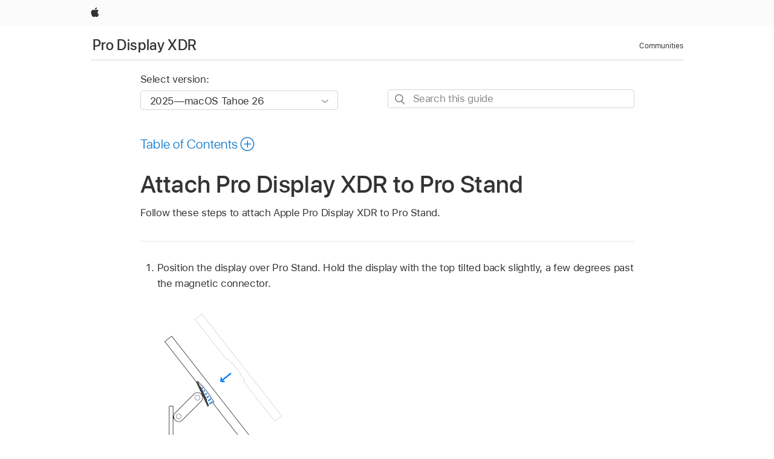

--- FILE ---
content_type: text/html;charset=utf-8
request_url: https://support.apple.com/en-gu/guide/pro-display-xdr/apd013719919/mac
body_size: 10235
content:

    
<!DOCTYPE html>
<html lang="en" prefix="og: http://ogp.me/ns#" dir=ltr>

<head>
	<meta name="viewport" content="width=device-width, initial-scale=1" />
	<meta http-equiv="content-type" content="text/html; charset=UTF-8" />
	<title lang="en">Attach Pro Display XDR to Pro Stand - Apple Support (GU)</title>
	<link rel="dns-prefetch" href="https://www.apple.com/" />
	<link rel="preconnect" href="https://www.apple.com/" crossorigin />
	<link rel="canonical" href="https://support.apple.com/en-gu/guide/pro-display-xdr/apd013719919/mac" />
	<link rel="apple-touch-icon" href="/favicon.ico">
    <link rel="icon" type="image/png" href="/favicon.ico">
	
	
		<meta name="description" content="Learn how to attach Pro Display XDR to Pro Stand." />
		<meta property="og:url" content="https://support.apple.com/en-gu/guide/pro-display-xdr/apd013719919/mac" />
		<meta property="og:title" content="Attach Pro Display XDR to Pro Stand" />
		<meta property="og:description" content="Learn how to attach Pro Display XDR to Pro Stand." />
		<meta property="og:site_name" content="Apple Support" />
		<meta property="og:locale" content="en_GU" />
		<meta property="og:type" content="article" />
		<meta name="ac-gn-search-field[locale]" content="en_GU" />
	

	
	
	
	
		<link rel="alternate" hreflang="ar-kw" href="https://support.apple.com/ar-kw/guide/pro-display-xdr/apd013719919/mac">
	
		<link rel="alternate" hreflang="en-il" href="https://support.apple.com/en-il/guide/pro-display-xdr/apd013719919/mac">
	
		<link rel="alternate" hreflang="en-in" href="https://support.apple.com/en-in/guide/pro-display-xdr/apd013719919/mac">
	
		<link rel="alternate" hreflang="en-ae" href="https://support.apple.com/en-ae/guide/pro-display-xdr/apd013719919/mac">
	
		<link rel="alternate" hreflang="ta-in" href="https://support.apple.com/ta-in/guide/pro-display-xdr/apd013719919/mac">
	
		<link rel="alternate" hreflang="no-no" href="https://support.apple.com/no-no/guide/pro-display-xdr/apd013719919/mac">
	
		<link rel="alternate" hreflang="en-al" href="https://support.apple.com/en-al/guide/pro-display-xdr/apd013719919/mac">
	
		<link rel="alternate" hreflang="en-is" href="https://support.apple.com/en-is/guide/pro-display-xdr/apd013719919/mac">
	
		<link rel="alternate" hreflang="el-gr" href="https://support.apple.com/el-gr/guide/pro-display-xdr/apd013719919/mac">
	
		<link rel="alternate" hreflang="en-am" href="https://support.apple.com/en-am/guide/pro-display-xdr/apd013719919/mac">
	
		<link rel="alternate" hreflang="nl-nl" href="https://support.apple.com/nl-nl/guide/pro-display-xdr/apd013719919/mac">
	
		<link rel="alternate" hreflang="he-il" href="https://support.apple.com/he-il/guide/pro-display-xdr/apd013719919/mac">
	
		<link rel="alternate" hreflang="en-az" href="https://support.apple.com/en-az/guide/pro-display-xdr/apd013719919/mac">
	
		<link rel="alternate" hreflang="or-in" href="https://support.apple.com/or-in/guide/pro-display-xdr/apd013719919/mac">
	
		<link rel="alternate" hreflang="hu-hu" href="https://support.apple.com/hu-hu/guide/pro-display-xdr/apd013719919/mac">
	
		<link rel="alternate" hreflang="ml-in" href="https://support.apple.com/ml-in/guide/pro-display-xdr/apd013719919/mac">
	
		<link rel="alternate" hreflang="en-jo" href="https://support.apple.com/en-jo/guide/pro-display-xdr/apd013719919/mac">
	
		<link rel="alternate" hreflang="en-bh" href="https://support.apple.com/en-bh/guide/pro-display-xdr/apd013719919/mac">
	
		<link rel="alternate" hreflang="es-cl" href="https://support.apple.com/es-cl/guide/pro-display-xdr/apd013719919/mac">
	
		<link rel="alternate" hreflang="fr-sn" href="https://support.apple.com/fr-sn/guide/pro-display-xdr/apd013719919/mac">
	
		<link rel="alternate" hreflang="fr-ca" href="https://support.apple.com/fr-ca/guide/pro-display-xdr/apd013719919/mac">
	
		<link rel="alternate" hreflang="es-co" href="https://support.apple.com/es-co/guide/pro-display-xdr/apd013719919/mac">
	
		<link rel="alternate" hreflang="pl-pl" href="https://support.apple.com/pl-pl/guide/pro-display-xdr/apd013719919/mac">
	
		<link rel="alternate" hreflang="en-bn" href="https://support.apple.com/en-bn/guide/pro-display-xdr/apd013719919/mac">
	
		<link rel="alternate" hreflang="pt-pt" href="https://support.apple.com/pt-pt/guide/pro-display-xdr/apd013719919/mac">
	
		<link rel="alternate" hreflang="en-sa" href="https://support.apple.com/en-sa/guide/pro-display-xdr/apd013719919/mac">
	
		<link rel="alternate" hreflang="fr-be" href="https://support.apple.com/fr-be/guide/pro-display-xdr/apd013719919/mac">
	
		<link rel="alternate" hreflang="ar-eg" href="https://support.apple.com/ar-eg/guide/pro-display-xdr/apd013719919/mac">
	
		<link rel="alternate" hreflang="en-bw" href="https://support.apple.com/en-bw/guide/pro-display-xdr/apd013719919/mac">
	
		<link rel="alternate" hreflang="en-by" href="https://support.apple.com/en-by/guide/pro-display-xdr/apd013719919/mac">
	
		<link rel="alternate" hreflang="en-ke" href="https://support.apple.com/en-ke/guide/pro-display-xdr/apd013719919/mac">
	
		<link rel="alternate" hreflang="hr-hr" href="https://support.apple.com/hr-hr/guide/pro-display-xdr/apd013719919/mac">
	
		<link rel="alternate" hreflang="en-om" href="https://support.apple.com/en-om/guide/pro-display-xdr/apd013719919/mac">
	
		<link rel="alternate" hreflang="en-ge" href="https://support.apple.com/en-ge/guide/pro-display-xdr/apd013719919/mac">
	
		<link rel="alternate" hreflang="zh-mo" href="https://support.apple.com/zh-mo/guide/pro-display-xdr/apd013719919/mac">
	
		<link rel="alternate" hreflang="de-at" href="https://support.apple.com/de-at/guide/pro-display-xdr/apd013719919/mac">
	
		<link rel="alternate" hreflang="en-gu" href="https://support.apple.com/en-gu/guide/pro-display-xdr/apd013719919/mac">
	
		<link rel="alternate" hreflang="en-gw" href="https://support.apple.com/en-gw/guide/pro-display-xdr/apd013719919/mac">
	
		<link rel="alternate" hreflang="fr-gn" href="https://support.apple.com/fr-gn/guide/pro-display-xdr/apd013719919/mac">
	
		<link rel="alternate" hreflang="bg-bg" href="https://support.apple.com/bg-bg/guide/pro-display-xdr/apd013719919/mac">
	
		<link rel="alternate" hreflang="fr-gq" href="https://support.apple.com/fr-gq/guide/pro-display-xdr/apd013719919/mac">
	
		<link rel="alternate" hreflang="cs-cz" href="https://support.apple.com/cs-cz/guide/pro-display-xdr/apd013719919/mac">
	
		<link rel="alternate" hreflang="en-ph" href="https://support.apple.com/en-ph/guide/pro-display-xdr/apd013719919/mac">
	
		<link rel="alternate" hreflang="zh-tw" href="https://support.apple.com/zh-tw/guide/pro-display-xdr/apd013719919/mac">
	
		<link rel="alternate" hreflang="ko-kr" href="https://support.apple.com/ko-kr/guide/pro-display-xdr/apd013719919/mac">
	
		<link rel="alternate" hreflang="sk-sk" href="https://support.apple.com/sk-sk/guide/pro-display-xdr/apd013719919/mac">
	
		<link rel="alternate" hreflang="ru-ru" href="https://support.apple.com/ru-ru/guide/pro-display-xdr/apd013719919/mac">
	
		<link rel="alternate" hreflang="ar-om" href="https://support.apple.com/ar-om/guide/pro-display-xdr/apd013719919/mac">
	
		<link rel="alternate" hreflang="en-qa" href="https://support.apple.com/en-qa/guide/pro-display-xdr/apd013719919/mac">
	
		<link rel="alternate" hreflang="sv-se" href="https://support.apple.com/sv-se/guide/pro-display-xdr/apd013719919/mac">
	
		<link rel="alternate" hreflang="mr-in" href="https://support.apple.com/mr-in/guide/pro-display-xdr/apd013719919/mac">
	
		<link rel="alternate" hreflang="da-dk" href="https://support.apple.com/da-dk/guide/pro-display-xdr/apd013719919/mac">
	
		<link rel="alternate" hreflang="uk-ua" href="https://support.apple.com/uk-ua/guide/pro-display-xdr/apd013719919/mac">
	
		<link rel="alternate" hreflang="en-us" href="https://support.apple.com/guide/pro-display-xdr/apd013719919/mac">
	
		<link rel="alternate" hreflang="en-mk" href="https://support.apple.com/en-mk/guide/pro-display-xdr/apd013719919/mac">
	
		<link rel="alternate" hreflang="en-mn" href="https://support.apple.com/en-mn/guide/pro-display-xdr/apd013719919/mac">
	
		<link rel="alternate" hreflang="gu-in" href="https://support.apple.com/gu-in/guide/pro-display-xdr/apd013719919/mac">
	
		<link rel="alternate" hreflang="lv-lv" href="https://support.apple.com/lv-lv/guide/pro-display-xdr/apd013719919/mac">
	
		<link rel="alternate" hreflang="en-eg" href="https://support.apple.com/en-eg/guide/pro-display-xdr/apd013719919/mac">
	
		<link rel="alternate" hreflang="en-mo" href="https://support.apple.com/en-mo/guide/pro-display-xdr/apd013719919/mac">
	
		<link rel="alternate" hreflang="en-uz" href="https://support.apple.com/en-uz/guide/pro-display-xdr/apd013719919/mac">
	
		<link rel="alternate" hreflang="fr-ne" href="https://support.apple.com/fr-ne/guide/pro-display-xdr/apd013719919/mac">
	
		<link rel="alternate" hreflang="en-mt" href="https://support.apple.com/en-mt/guide/pro-display-xdr/apd013719919/mac">
	
		<link rel="alternate" hreflang="nl-be" href="https://support.apple.com/nl-be/guide/pro-display-xdr/apd013719919/mac">
	
		<link rel="alternate" hreflang="zh-cn" href="https://support.apple.com/zh-cn/guide/pro-display-xdr/apd013719919/mac">
	
		<link rel="alternate" hreflang="en-mz" href="https://support.apple.com/en-mz/guide/pro-display-xdr/apd013719919/mac">
	
		<link rel="alternate" hreflang="te-in" href="https://support.apple.com/te-in/guide/pro-display-xdr/apd013719919/mac">
	
		<link rel="alternate" hreflang="fr-ml" href="https://support.apple.com/fr-ml/guide/pro-display-xdr/apd013719919/mac">
	
		<link rel="alternate" hreflang="fr-mu" href="https://support.apple.com/fr-mu/guide/pro-display-xdr/apd013719919/mac">
	
		<link rel="alternate" hreflang="en-ng" href="https://support.apple.com/en-ng/guide/pro-display-xdr/apd013719919/mac">
	
		<link rel="alternate" hreflang="el-cy" href="https://support.apple.com/el-cy/guide/pro-display-xdr/apd013719919/mac">
	
		<link rel="alternate" hreflang="en-vn" href="https://support.apple.com/en-vn/guide/pro-display-xdr/apd013719919/mac">
	
		<link rel="alternate" hreflang="ja-jp" href="https://support.apple.com/ja-jp/guide/pro-display-xdr/apd013719919/mac">
	
		<link rel="alternate" hreflang="de-ch" href="https://support.apple.com/de-ch/guide/pro-display-xdr/apd013719919/mac">
	
		<link rel="alternate" hreflang="ar-qa" href="https://support.apple.com/ar-qa/guide/pro-display-xdr/apd013719919/mac">
	
		<link rel="alternate" hreflang="ro-ro" href="https://support.apple.com/ro-ro/guide/pro-display-xdr/apd013719919/mac">
	
		<link rel="alternate" hreflang="it-ch" href="https://support.apple.com/it-ch/guide/pro-display-xdr/apd013719919/mac">
	
		<link rel="alternate" hreflang="tr-tr" href="https://support.apple.com/tr-tr/guide/pro-display-xdr/apd013719919/mac">
	
		<link rel="alternate" hreflang="et-ee" href="https://support.apple.com/et-ee/guide/pro-display-xdr/apd013719919/mac">
	
		<link rel="alternate" hreflang="fr-fr" href="https://support.apple.com/fr-fr/guide/pro-display-xdr/apd013719919/mac">
	
		<link rel="alternate" hreflang="vi-vn" href="https://support.apple.com/vi-vn/guide/pro-display-xdr/apd013719919/mac">
	
		<link rel="alternate" hreflang="fi-fi" href="https://support.apple.com/fi-fi/guide/pro-display-xdr/apd013719919/mac">
	
		<link rel="alternate" hreflang="en-kg" href="https://support.apple.com/en-kg/guide/pro-display-xdr/apd013719919/mac">
	
		<link rel="alternate" hreflang="en-ca" href="https://support.apple.com/en-ca/guide/pro-display-xdr/apd013719919/mac">
	
		<link rel="alternate" hreflang="fr-tn" href="https://support.apple.com/fr-tn/guide/pro-display-xdr/apd013719919/mac">
	
		<link rel="alternate" hreflang="lt-lt" href="https://support.apple.com/lt-lt/guide/pro-display-xdr/apd013719919/mac">
	
		<link rel="alternate" hreflang="ar-ae" href="https://support.apple.com/ar-ae/guide/pro-display-xdr/apd013719919/mac">
	
		<link rel="alternate" hreflang="sl-si" href="https://support.apple.com/sl-si/guide/pro-display-xdr/apd013719919/mac">
	
		<link rel="alternate" hreflang="en-kw" href="https://support.apple.com/en-kw/guide/pro-display-xdr/apd013719919/mac">
	
		<link rel="alternate" hreflang="bn-in" href="https://support.apple.com/bn-in/guide/pro-display-xdr/apd013719919/mac">
	
		<link rel="alternate" hreflang="en-kz" href="https://support.apple.com/en-kz/guide/pro-display-xdr/apd013719919/mac">
	
		<link rel="alternate" hreflang="fr-cf" href="https://support.apple.com/fr-cf/guide/pro-display-xdr/apd013719919/mac">
	
		<link rel="alternate" hreflang="fr-ci" href="https://support.apple.com/fr-ci/guide/pro-display-xdr/apd013719919/mac">
	
		<link rel="alternate" hreflang="pa-in" href="https://support.apple.com/pa-in/guide/pro-display-xdr/apd013719919/mac">
	
		<link rel="alternate" hreflang="fr-ch" href="https://support.apple.com/fr-ch/guide/pro-display-xdr/apd013719919/mac">
	
		<link rel="alternate" hreflang="es-us" href="https://support.apple.com/es-us/guide/pro-display-xdr/apd013719919/mac">
	
		<link rel="alternate" hreflang="kn-in" href="https://support.apple.com/kn-in/guide/pro-display-xdr/apd013719919/mac">
	
		<link rel="alternate" hreflang="fr-cm" href="https://support.apple.com/fr-cm/guide/pro-display-xdr/apd013719919/mac">
	
		<link rel="alternate" hreflang="en-lb" href="https://support.apple.com/en-lb/guide/pro-display-xdr/apd013719919/mac">
	
		<link rel="alternate" hreflang="en-tj" href="https://support.apple.com/en-tj/guide/pro-display-xdr/apd013719919/mac">
	
		<link rel="alternate" hreflang="en-tm" href="https://support.apple.com/en-tm/guide/pro-display-xdr/apd013719919/mac">
	
		<link rel="alternate" hreflang="ar-sa" href="https://support.apple.com/ar-sa/guide/pro-display-xdr/apd013719919/mac">
	
		<link rel="alternate" hreflang="ca-es" href="https://support.apple.com/ca-es/guide/pro-display-xdr/apd013719919/mac">
	
		<link rel="alternate" hreflang="de-de" href="https://support.apple.com/de-de/guide/pro-display-xdr/apd013719919/mac">
	
		<link rel="alternate" hreflang="en-lk" href="https://support.apple.com/en-lk/guide/pro-display-xdr/apd013719919/mac">
	
		<link rel="alternate" hreflang="fr-ma" href="https://support.apple.com/fr-ma/guide/pro-display-xdr/apd013719919/mac">
	
		<link rel="alternate" hreflang="zh-hk" href="https://support.apple.com/zh-hk/guide/pro-display-xdr/apd013719919/mac">
	
		<link rel="alternate" hreflang="pt-br" href="https://support.apple.com/pt-br/guide/pro-display-xdr/apd013719919/mac">
	
		<link rel="alternate" hreflang="de-li" href="https://support.apple.com/de-li/guide/pro-display-xdr/apd013719919/mac">
	
		<link rel="alternate" hreflang="es-es" href="https://support.apple.com/es-es/guide/pro-display-xdr/apd013719919/mac">
	
		<link rel="alternate" hreflang="ar-bh" href="https://support.apple.com/ar-bh/guide/pro-display-xdr/apd013719919/mac">
	
		<link rel="alternate" hreflang="kk-kz" href="https://support.apple.com/kk-kz/guide/pro-display-xdr/apd013719919/mac">
	
		<link rel="alternate" hreflang="fr-mg" href="https://support.apple.com/fr-mg/guide/pro-display-xdr/apd013719919/mac">
	
		<link rel="alternate" hreflang="ar-jo" href="https://support.apple.com/ar-jo/guide/pro-display-xdr/apd013719919/mac">
	
		<link rel="alternate" hreflang="es-mx" href="https://support.apple.com/es-mx/guide/pro-display-xdr/apd013719919/mac">
	
		<link rel="alternate" hreflang="it-it" href="https://support.apple.com/it-it/guide/pro-display-xdr/apd013719919/mac">
	
		<link rel="alternate" hreflang="ur-in" href="https://support.apple.com/ur-in/guide/pro-display-xdr/apd013719919/mac">
	
		<link rel="alternate" hreflang="id-id" href="https://support.apple.com/id-id/guide/pro-display-xdr/apd013719919/mac">
	
		<link rel="alternate" hreflang="de-lu" href="https://support.apple.com/de-lu/guide/pro-display-xdr/apd013719919/mac">
	
		<link rel="alternate" hreflang="en-md" href="https://support.apple.com/en-md/guide/pro-display-xdr/apd013719919/mac">
	
		<link rel="alternate" hreflang="fr-lu" href="https://support.apple.com/fr-lu/guide/pro-display-xdr/apd013719919/mac">
	
		<link rel="alternate" hreflang="en-me" href="https://support.apple.com/en-me/guide/pro-display-xdr/apd013719919/mac">
	
		<link rel="alternate" hreflang="th-th" href="https://support.apple.com/th-th/guide/pro-display-xdr/apd013719919/mac">
	

		<link rel="preload" as="style" href="/clientside/build/apd-sasskit.built.css" onload="this.onload=null;this.rel='stylesheet'">
		<noscript>
			<link rel="stylesheet" href="/clientside/build/apd-sasskit.built.css" type="text/css" />
		</noscript>

		
			<link rel="preload" as="style" href="/clientside/build/app-apd.css" onload="this.onload=null;this.rel='stylesheet'">
			<noscript>
				<link rel="stylesheet" href="/clientside/build/app-apd.css" type="text/css" />
			</noscript>
    	

	
    <link rel="preload" as="style"
        href="//www.apple.com/wss/fonts?families=SF+Pro,v1:200,300,400,500,600|SF+Pro+Icons,v1"
        onload="this.onload=null;this.rel='stylesheet'">
    <noscript>
        <link rel="stylesheet" href="//www.apple.com/wss/fonts?families=SF+Pro,v1:200,300,400,500,600|SF+Pro+Icons,v1" type="text/css" />
    </noscript>


	<script>
 
    var _applemd = {
        page: {
            
            site_section: "kb",
            
            content_type: "bk",
            info_type: "",
            topics: "",
            in_house: "",
            locale: "en-gu",
            
                content_template: "topic",
            
            friendly_content: {
                title: `Pro Display XDR`,
                publish_date: "10212025",
                
                    topic_id:   "APD013719919",
                    article_id        :   "BK_F09155EF0CFC15C3068905C99994B6D8_APD013719919",
                    product_version   :   "pro-display-xdr, 2025",
                    os_version        :   "2025—macOS Tahoe 26, 26",
                    article_version   :   "1"
                
            },
            
            
        },
        
            product: "pro-display-xdr"
        
    };
    const isMobilePlayer = /iPhone|iPod|Android/i.test(navigator.userAgent);
    

</script>

	
	<script>
		var data = {	
			showHelpFulfeedBack: true,
			id: "BK_F09155EF0CFC15C3068905C99994B6D8_APD013719919",
			locale: "en_US",
			podCookie: "gu~en",
			source : "",
			isSecureEnv: false,
			dtmPageSource: "topic",
			domain: "support.apple.com",
			isNeighborJsEnabled: true,
            dtmPageName: "acs.pageload"
		}
		window.appState = JSON.stringify(data);
	</script>
	 
		<script src="/clientside/build/nn.js" type="text/javascript" charset="utf-8"></script>
<script>
    
     var neighborInitData = {
        appDataSchemaVersion: '1.0.0',
        webVitalDataThrottlingPercentage: 100,
        reportThrottledWebVitalDataTypes: ['system:dom-content-loaded', 'system:load', 'system:unfocus', 'system:focus', 'system:unload', 'system:page-hide', 'system:visibility-change-visible', 'system:visibility-change-hidden', 'system:event', 'app:load', 'app:unload', 'app:event'],
        trackMarcomSearch: true,
        trackSurvey: true,
        
        endpoint: 'https://supportmetrics.apple.com/content/services/stats'
    }
</script>

	

 
	<script type="application/ld+json">
		{ 
		"@context": "https://schema.org", 
		"@type": "WebPage", 
		"name": "Attach Pro Display XDR to Pro Stand - Apple Support (GU)", 
		"keywords": [
			{"@type": "DefinedTerm", "name": "ipde-do-not-answer"}
			
		]
		}
	</script>
	

</head>


	<body dir="ltr" data-istaskopen="false" lang="en" class="ac-gn-current-support no-js AppleTopic apd-topic dark-mode-enabled" data-designversion="2" itemscope
		itemtype="https://schema.org/TechArticle">

    
	
		





		 <link
  rel="stylesheet"
  type="text/css"
  href="https://www.apple.com/api-www/global-elements/global-header/v1/assets/globalheader.css"
/>
<div id="globalheader" class="globalnav-scrim globalheader-light">
  <nav
    id="globalnav"
    lang="en_GU"
    dir="ltr"
    aria-label="Global"
    data-analytics-element-engagement-start="globalnav:onFlyoutOpen"
    data-analytics-element-engagement-end="globalnav:onFlyoutClose"
    data-store-api="https://www.apple.com/[storefront]/shop/bag/status"
    data-analytics-activitymap-region-id="global nav"
    data-analytics-region="global nav"
    class="globalnav no-js"
  >
    <div class="globalnav-content">
      <ul
        id="globalnav-list"
        class="globalnav-list"
        aria-labelledby="globalnav-menutrigger-button"
      >
        <li
          data-analytics-element-engagement="globalnav hover - apple"
          class="globalnav-item globalnav-item-apple"
        >
          <a
            href="https://www.apple.com/"
            data-globalnav-item-name="apple"
            data-analytics-title="apple home"
            aria-label="Apple"
            class="globalnav-link globalnav-link-apple"
          >
            <span class="globalnav-image-regular globalnav-link-image">
              <svg
                height="44"
                viewBox="0 0 14 44"
                width="14"
                xmlns="http://www.w3.org/2000/svg"
              >
                <path
                  d="m13.0729 17.6825a3.61 3.61 0 0 0 -1.7248 3.0365 3.5132 3.5132 0 0 0 2.1379 3.2223 8.394 8.394 0 0 1 -1.0948 2.2618c-.6816.9812-1.3943 1.9623-2.4787 1.9623s-1.3633-.63-2.613-.63c-1.2187 0-1.6525.6507-2.644.6507s-1.6834-.9089-2.4787-2.0243a9.7842 9.7842 0 0 1 -1.6628-5.2776c0-3.0984 2.014-4.7405 3.9969-4.7405 1.0535 0 1.9314.6919 2.5924.6919.63 0 1.6112-.7333 2.8092-.7333a3.7579 3.7579 0 0 1 3.1604 1.5802zm-3.7284-2.8918a3.5615 3.5615 0 0 0 .8469-2.22 1.5353 1.5353 0 0 0 -.031-.32 3.5686 3.5686 0 0 0 -2.3445 1.2084 3.4629 3.4629 0 0 0 -.8779 2.1585 1.419 1.419 0 0 0 .031.2892 1.19 1.19 0 0 0 .2169.0207 3.0935 3.0935 0 0 0 2.1586-1.1368z"
                ></path>
              </svg>
            </span>
            <span class="globalnav-image-compact globalnav-link-image">
              <svg
                height="48"
                viewBox="0 0 17 48"
                width="17"
                xmlns="http://www.w3.org/2000/svg"
              >
                <path
                  d="m15.5752 19.0792a4.2055 4.2055 0 0 0 -2.01 3.5376 4.0931 4.0931 0 0 0 2.4908 3.7542 9.7779 9.7779 0 0 1 -1.2755 2.6351c-.7941 1.1431-1.6244 2.2862-2.8878 2.2862s-1.5883-.734-3.0443-.734c-1.42 0-1.9252.7581-3.08.7581s-1.9611-1.0589-2.8876-2.3584a11.3987 11.3987 0 0 1 -1.9373-6.1487c0-3.61 2.3464-5.523 4.6566-5.523 1.2274 0 2.25.8062 3.02.8062.734 0 1.8771-.8543 3.2729-.8543a4.3778 4.3778 0 0 1 3.6822 1.841zm-6.8586-2.0456a1.3865 1.3865 0 0 1 -.2527-.024 1.6557 1.6557 0 0 1 -.0361-.337 4.0341 4.0341 0 0 1 1.0228-2.5148 4.1571 4.1571 0 0 1 2.7314-1.4078 1.7815 1.7815 0 0 1 .0361.373 4.1487 4.1487 0 0 1 -.9867 2.587 3.6039 3.6039 0 0 1 -2.5148 1.3236z"
                ></path>
              </svg>
            </span>
            <span class="globalnav-link-text">
              Apple
            </span>
          </a>
        </li>
      </ul>
    </div>
  </nav>
  <div id="globalnav-curtain" class="globalnav-curtain"></div>
  <div id="globalnav-placeholder" class="globalnav-placeholder"></div>
</div> 
		<div id="arabic-localnav">
  <input type='checkbox' id='localnav-menustate' class='localnav-menustate' />
    <nav
      id='localnav-pattern'
      class='localnav'
      data-sticky
      aria-label='Local Navigation'
    >
      <div class='localnav-wrapper' role='presentation'>
        <div class='localnav-background'></div>
        <div class='localnav-content' role='presentation'>
            <span class='localnav-title'>
            <a
              href='https://support.apple.com/en-gu/guide/pro-display-xdr/welcome/mac'
              data-ss-analytics-link-component_name='support'
              data-ss-analytics-link-component_type='local nav'
              data-ss-analytics-link-text='Pro Display XDR'
              data-ss-analytics-link-url='https://support.apple.com/en-gu/guide/pro-display-xdr/welcome/mac'
              data-ss-analytics-event='acs.link_click'
            >Pro Display XDR</a>
          </span>
          
          <div class='localnav-menu' role='presentation'>
            <a 
              href="#localnav-menustate" role="button"
              class='localnav-menucta-anchor localnav-menucta-anchor-open'
              id='localnav-menustate-open'
            >
              <span class='localnav-menucta-anchor-label'>
              Open Menu
              </span>
            </a>
            <a 
              href='#localnav-menustate' role="button"
              class='localnav-menucta-anchor localnav-menucta-anchor-close'
              id='localnav-menustate-close'
            >
              <span class='localnav-menucta-anchor-label'>
              Close Menu
              </span>
            </a>
            <div class='localnav-menu-tray' role='presentation'>
              <ul class='localnav-menu-items'>
                <li class='localnav-menu-item'>
                  <a
                    href='https://discussions.apple.com/welcome'
                    class='localnav-menu-link'
                    data-ss-analytics-link-component_name='support'
                    data-ss-analytics-link-component_type='local nav'
                    data-ss-analytics-link-text='Communities'
                    data-ss-analytics-link-url='https://discussions.apple.com/welcome'
                    data-ss-analytics-event='acs.link_click'
                  > Communities</a>
                </li>
              </ul>
            </div>
            <div class='localnav-actions'>
              <div class='localnav-action localnav-action-menucta' aria-hidden='true'>
                <label for='localnav-menustate' class='localnav-menucta'>
                  <span class='localnav-menucta-chevron' ></span>
                </label>
              </div>
            </div>
          </div>
        </div>
      </div>
    </nav>
    <label id='localnav-curtain' class='localnav-curtain' htmlFor='localnav-menustate' ></label>
  </div>

	
	
		<div class='main' role='main' dir=ltr id="arabic">
			
				
					<section class='book topic-search'>
						
<div id='book-version' class='book-version-name'>
	<section class='nojs-version-name' id='nojs-version-name'>
		
		<div class='nojs-version-name-links'>
				<a href='https://support.apple.com/en-gu/guide/pro-display-xdr/apd013719919/2025/mac/26'> 2025—macOS Tahoe 26 </a>
		</div>
		
		<div class='nojs-version-name-links'>
				<a href='https://support.apple.com/en-gu/guide/pro-display-xdr/apd013719919/2024/mac/15'> 2024—macOS Sequoia 15 </a>
		</div>
		
		<div class='nojs-version-name-links'>
				<a href='https://support.apple.com/en-gu/guide/pro-display-xdr/apd013719919/2023/mac/14'> 2023—macOS Sonoma 14 </a>
		</div>
		
		<div class='nojs-version-name-links'>
				<a href='https://support.apple.com/en-gu/guide/pro-display-xdr/apd013719919/2022/mac/13'> 2022—macOS Ventura 13 </a>
		</div>
		
		<div class='nojs-version-name-links'>
				<a href='https://support.apple.com/en-gu/guide/pro-display-xdr/apd013719919/2021/mac/12'> 2021—macOS Monterey 12 </a>
		</div>
		
		<div class='nojs-version-name-links'>
				<a href='https://support.apple.com/en-gu/guide/pro-display-xdr/apd013719919/2020/mac/11'> 2020—macOS Big Sur 11 </a>
		</div>
		
		<div class='nojs-version-name-links'>
				<a href='https://support.apple.com/en-gu/guide/pro-display-xdr/apd013719919/2019/mac/10.15'> 2019 </a>
		</div>
		
	</section>

	<section class='book book-version'>
      <label class='form-block-label' for='version-dropdown'>
		  Select version:
      </label>

      <div class='form-element'>
        <select
          class='form-dropdown'
          id='version-dropdown'
          aria-describedby='helpText'
          data-ignore-tracking='true'>
          	
			  <option
					selected
					data-ss-analytics-link-component_name='version'
					data-ss-analytics-link-component_type='select'
					data-ss-analytics-event="acs.link_click"
					data-ss-analytics-link-text="2025—macOS Tahoe 26"
					data-direct-url='https://support.apple.com/en-gu/guide/pro-display-xdr/apd013719919/2025/mac/26'
					data-ss-analytics-link-url='https://support.apple.com/en-gu/guide/pro-display-xdr/apd013719919/2025/mac/26'
				>
					2025—macOS Tahoe 26
				</option>
		  	
			  <option
					
					data-ss-analytics-link-component_name='version'
					data-ss-analytics-link-component_type='select'
					data-ss-analytics-event="acs.link_click"
					data-ss-analytics-link-text="2024—macOS Sequoia 15"
					data-direct-url='https://support.apple.com/en-gu/guide/pro-display-xdr/apd013719919/2024/mac/15'
					data-ss-analytics-link-url='https://support.apple.com/en-gu/guide/pro-display-xdr/apd013719919/2024/mac/15'
				>
					2024—macOS Sequoia 15
				</option>
		  	
			  <option
					
					data-ss-analytics-link-component_name='version'
					data-ss-analytics-link-component_type='select'
					data-ss-analytics-event="acs.link_click"
					data-ss-analytics-link-text="2023—macOS Sonoma 14"
					data-direct-url='https://support.apple.com/en-gu/guide/pro-display-xdr/apd013719919/2023/mac/14'
					data-ss-analytics-link-url='https://support.apple.com/en-gu/guide/pro-display-xdr/apd013719919/2023/mac/14'
				>
					2023—macOS Sonoma 14
				</option>
		  	
			  <option
					
					data-ss-analytics-link-component_name='version'
					data-ss-analytics-link-component_type='select'
					data-ss-analytics-event="acs.link_click"
					data-ss-analytics-link-text="2022—macOS Ventura 13"
					data-direct-url='https://support.apple.com/en-gu/guide/pro-display-xdr/apd013719919/2022/mac/13'
					data-ss-analytics-link-url='https://support.apple.com/en-gu/guide/pro-display-xdr/apd013719919/2022/mac/13'
				>
					2022—macOS Ventura 13
				</option>
		  	
			  <option
					
					data-ss-analytics-link-component_name='version'
					data-ss-analytics-link-component_type='select'
					data-ss-analytics-event="acs.link_click"
					data-ss-analytics-link-text="2021—macOS Monterey 12"
					data-direct-url='https://support.apple.com/en-gu/guide/pro-display-xdr/apd013719919/2021/mac/12'
					data-ss-analytics-link-url='https://support.apple.com/en-gu/guide/pro-display-xdr/apd013719919/2021/mac/12'
				>
					2021—macOS Monterey 12
				</option>
		  	
			  <option
					
					data-ss-analytics-link-component_name='version'
					data-ss-analytics-link-component_type='select'
					data-ss-analytics-event="acs.link_click"
					data-ss-analytics-link-text="2020—macOS Big Sur 11"
					data-direct-url='https://support.apple.com/en-gu/guide/pro-display-xdr/apd013719919/2020/mac/11'
					data-ss-analytics-link-url='https://support.apple.com/en-gu/guide/pro-display-xdr/apd013719919/2020/mac/11'
				>
					2020—macOS Big Sur 11
				</option>
		  	
			  <option
					
					data-ss-analytics-link-component_name='version'
					data-ss-analytics-link-component_type='select'
					data-ss-analytics-event="acs.link_click"
					data-ss-analytics-link-text="2019"
					data-direct-url='https://support.apple.com/en-gu/guide/pro-display-xdr/apd013719919/2019/mac/10.15'
					data-ss-analytics-link-url='https://support.apple.com/en-gu/guide/pro-display-xdr/apd013719919/2019/mac/10.15'
				>
					2019
				</option>
		  	
        </select>
        <span class='form-icon icon icon-chevrondown' aria-hidden='true' ></span>
      </div>
      <div id='helpText' class='none'>Modifying this control will update this page automatically</div>
    </section>

</div>


						<div id='searchBar-container'>
							<section class="as-search">
  <div class="as-search-content">
    <div class="row">
      
      <form
        action="/kb/index"
        method="get"
        id="as-search-form"
        aria-label="Pro Display XDR"
        class="as-search-form"
        data-suggestions-endpoint="https://www.apple.com/search-services/suggestions/"
        data-no-results-hint-text="Hit enter to search"
        data-quick-links-heading="Quick Links"
        data-suggested-results-heading="Suggested Searches"
        onsubmit="return false;"
      >
      
        <input type="hidden" name="page" value="search" />
        <input type="hidden" name="src" id="src" value="support_book_topic" />
        <input
          type="hidden"
          name="locale"
          id="as-search-locale"
          value="en_GU"
        />
        
        
          <input type="hidden" name="bookid" value="f09155ef0cfc15c3068905c99994b6d8" />
          <input type="hidden" name="rurl" value="https://support.apple.com/en-gu/guide/pro-display-xdr/apd013719919/mac" />
          <input type="hidden" name="title" value="Pro Display XDR" />
        
        <label for="as-search-input" class="hidden">
          Search this guide
        </label>
         
          <input
                 autocomplete="off"
                 class="as-search-form-input"
                 id="as-search-input"
                 placeholder="Search this guide"
                 name="query"
                 spellcheck="false"
                 type="text"
                 value=""
         />
        <button
          class="as-search-form-submit"
          type="submit"
          aria-label="Submit Search"
        >
        </button>
        <button id="as-search-close" class="as-search-form-reset" type="reset">
          <span class="hidden">
              Clear Search
          </span>
        </button>
        
        
        </form>
      
    </div>

    <div class="row">
					<div class="as-search-suggestions " id="as-search-suggestions-wrapper" aria-expanded="false">
						<span role="status" class="hidden" aria-live="polite"></span>
						<section class="as-search-results-section as-search-results-section-quicklinks">
						<!-- handlebar template goes here-->
						</section>
						<section class="as-search-results-section-divider-space">
						<!-- handlebar template goes here-->
						</section>
						<section class=" as-search-results-section as-search-results-section-suggestions">
						<!-- handlebar template goes here-->
						</section>
						<section class="as-search-results-section-no-results">
						<!-- handlebar template goes here-->
						</section>
					</div>
				</div>
  </div>
</section>
						</div>
					</section>
				
			
			<div id="toc-section-wrapper">
				


<div id="toc-container" class="toc-container">
  
    <div class="book book-toc" id="toc-title-link">
  <a
    href="https://support.apple.com/en-gu/guide/pro-display-xdr/toc"
    id="toc-link"
    class="icon icon-after icon-pluscircle toggle-toc"
    role="button"
    data-ss-analytics-link-component_name="table of contents"
    data-ss-analytics-link-component_type="toc"
    data-ss-analytics-link-text="launch=table of contents"
    data-ss-analytics-event="acs.link_click"
  >
    <span class="toc-link-text">Table of Contents</span>
  </a>
</div>
  
</div>


			</div>
            
			<div id='toc-hidden-content'>
				<div id="modal-toc-container" class="modal-content">
    <h2 id='modal-heading' class="modal-heading">Pro Display XDR</h2>
    <ul class='toc hasIcons'>
		    

    <li>
        <a
            data-ss-analytics-link-component_name='Pro Display XDR'
            data-ss-analytics-link-component_type='toc list'
            data-ss-analytics-link-text='Welcome'
            class='toc-item'
            data-ss-analytics-link-url='https://support.apple.com/en-gu/guide/pro-display-xdr/welcome/mac'
            data-ajax-endpoint='https://support.apple.com/en-gu/guide/pro-display-xdr/welcome/mac'
            data-ss-analytics-event="acs.link_click"
            href='https://support.apple.com/en-gu/guide/pro-display-xdr/welcome/mac'
            id='toc-item-APD4C8B7DF16PD'
            data-tocid='APD4C8B7DF16PD'
            
        >
            <span class='name'>Welcome</span>
        </a>
    </li>



    <li>
        <button
        class='section'
        data-ss-analytics-link-component_name='Pro Display XDR'
        data-ss-analytics-link-component_type='toc list'
        data-ss-analytics-link-text='Pro Display XDR'
        data-ss-analytics-event="acs.link_click"
        
        aria-expanded='false'
        
        aria-controls='node-children-APDCB4809874'
        onClick=''
        >
            <span class='name'>Pro Display XDR</span>
        </button>
        <ul id='node-children-APDCB4809874' class='non-leaf-node-children'>
			    

    <li>
        <a
            data-ss-analytics-link-component_name='Pro Display XDR'
            data-ss-analytics-link-component_type='toc list'
            data-ss-analytics-link-text='Connect Pro Display XDR'
            class='toc-item'
            data-ss-analytics-link-url='https://support.apple.com/en-gu/guide/pro-display-xdr/apdffb1a5d7d/mac'
            data-ajax-endpoint='https://support.apple.com/en-gu/guide/pro-display-xdr/apdffb1a5d7d/mac'
            data-ss-analytics-event="acs.link_click"
            href='https://support.apple.com/en-gu/guide/pro-display-xdr/apdffb1a5d7d/mac'
            id='toc-item-APDFFB1A5D7D'
            data-tocid='APDFFB1A5D7D'
            
        >
            <span class='name'>Connect Pro Display XDR</span>
        </a>
    </li>



     <li class="selected">
        <a
            data-ss-analytics-link-component_name='Pro Display XDR'
            data-ss-analytics-link-component_type='toc list'
            data-ss-analytics-link-text='Attach Pro Display XDR to Pro Stand'
            class='toc-item'
            data-ss-analytics-link-url='https://support.apple.com/en-gu/guide/pro-display-xdr/apd013719919/mac'
            data-ajax-endpoint='https://support.apple.com/en-gu/guide/pro-display-xdr/apd013719919/mac'
            data-ss-analytics-event="acs.link_click"
            href='https://support.apple.com/en-gu/guide/pro-display-xdr/apd013719919/mac'
            id='toc-item-APD013719919'
            data-tocid='APD013719919'
            
                aria-current='page'
            
        >
            <span class='name'>Attach Pro Display XDR to Pro Stand</span>
        </a>
    </li>



    <li>
        <a
            data-ss-analytics-link-component_name='Pro Display XDR'
            data-ss-analytics-link-component_type='toc list'
            data-ss-analytics-link-text='Plug in Pro Display XDR'
            class='toc-item'
            data-ss-analytics-link-url='https://support.apple.com/en-gu/guide/pro-display-xdr/apd35285b2ee/mac'
            data-ajax-endpoint='https://support.apple.com/en-gu/guide/pro-display-xdr/apd35285b2ee/mac'
            data-ss-analytics-event="acs.link_click"
            href='https://support.apple.com/en-gu/guide/pro-display-xdr/apd35285b2ee/mac'
            id='toc-item-APD35285B2EE'
            data-tocid='APD35285B2EE'
            
        >
            <span class='name'>Plug in Pro Display XDR</span>
        </a>
    </li>



    <li>
        <a
            data-ss-analytics-link-component_name='Pro Display XDR'
            data-ss-analytics-link-component_type='toc list'
            data-ss-analytics-link-text='Detach Pro Display XDR from Pro Stand'
            class='toc-item'
            data-ss-analytics-link-url='https://support.apple.com/en-gu/guide/pro-display-xdr/apdb2bac06bf/mac'
            data-ajax-endpoint='https://support.apple.com/en-gu/guide/pro-display-xdr/apdb2bac06bf/mac'
            data-ss-analytics-event="acs.link_click"
            href='https://support.apple.com/en-gu/guide/pro-display-xdr/apdb2bac06bf/mac'
            id='toc-item-APDB2BAC06BF'
            data-tocid='APDB2BAC06BF'
            
        >
            <span class='name'>Detach Pro Display XDR from Pro Stand</span>
        </a>
    </li>



    <li>
        <a
            data-ss-analytics-link-component_name='Pro Display XDR'
            data-ss-analytics-link-component_type='toc list'
            data-ss-analytics-link-text='Rotate Pro Display XDR'
            class='toc-item'
            data-ss-analytics-link-url='https://support.apple.com/en-gu/guide/pro-display-xdr/apdca60bc197/mac'
            data-ajax-endpoint='https://support.apple.com/en-gu/guide/pro-display-xdr/apdca60bc197/mac'
            data-ss-analytics-event="acs.link_click"
            href='https://support.apple.com/en-gu/guide/pro-display-xdr/apdca60bc197/mac'
            id='toc-item-APDCA60BC197'
            data-tocid='APDCA60BC197'
            
        >
            <span class='name'>Rotate Pro Display XDR</span>
        </a>
    </li>



    <li>
        <a
            data-ss-analytics-link-component_name='Pro Display XDR'
            data-ss-analytics-link-component_type='toc list'
            data-ss-analytics-link-text='Attach Pro Display XDR to a VESA Mount Adapter'
            class='toc-item'
            data-ss-analytics-link-url='https://support.apple.com/en-gu/guide/pro-display-xdr/apdcb959075f/mac'
            data-ajax-endpoint='https://support.apple.com/en-gu/guide/pro-display-xdr/apdcb959075f/mac'
            data-ss-analytics-event="acs.link_click"
            href='https://support.apple.com/en-gu/guide/pro-display-xdr/apdcb959075f/mac'
            id='toc-item-APDCB959075F'
            data-tocid='APDCB959075F'
            
        >
            <span class='name'>Attach Pro Display XDR to a VESA Mount Adapter</span>
        </a>
    </li>



    <li>
        <a
            data-ss-analytics-link-component_name='Pro Display XDR'
            data-ss-analytics-link-component_type='toc list'
            data-ss-analytics-link-text='Detach Pro Display XDR from a VESA Mount Adapter'
            class='toc-item'
            data-ss-analytics-link-url='https://support.apple.com/en-gu/guide/pro-display-xdr/apd3aa4218d5/mac'
            data-ajax-endpoint='https://support.apple.com/en-gu/guide/pro-display-xdr/apd3aa4218d5/mac'
            data-ss-analytics-event="acs.link_click"
            href='https://support.apple.com/en-gu/guide/pro-display-xdr/apd3aa4218d5/mac'
            id='toc-item-APD3AA4218D5'
            data-tocid='APD3AA4218D5'
            
        >
            <span class='name'>Detach Pro Display XDR from a VESA Mount Adapter</span>
        </a>
    </li>



    <li>
        <a
            data-ss-analytics-link-component_name='Pro Display XDR'
            data-ss-analytics-link-component_type='toc list'
            data-ss-analytics-link-text='Clean Pro Display XDR'
            class='toc-item'
            data-ss-analytics-link-url='https://support.apple.com/en-gu/guide/pro-display-xdr/apd1cf09caf2/mac'
            data-ajax-endpoint='https://support.apple.com/en-gu/guide/pro-display-xdr/apd1cf09caf2/mac'
            data-ss-analytics-event="acs.link_click"
            href='https://support.apple.com/en-gu/guide/pro-display-xdr/apd1cf09caf2/mac'
            id='toc-item-APD1CF09CAF2'
            data-tocid='APD1CF09CAF2'
            
        >
            <span class='name'>Clean Pro Display XDR</span>
        </a>
    </li>







        </ul>
    </li>



    <li>
        <button
        class='section'
        data-ss-analytics-link-component_name='Pro Display XDR'
        data-ss-analytics-link-component_type='toc list'
        data-ss-analytics-link-text='Safety, handling, and regulatory information'
        data-ss-analytics-event="acs.link_click"
        
        aria-expanded='false'
        
        aria-controls='node-children-APD1AA7AEA14PD'
        onClick=''
        >
            <span class='name'>Safety, handling, and regulatory information</span>
        </button>
        <ul id='node-children-APD1AA7AEA14PD' class='non-leaf-node-children'>
			    

    <li>
        <a
            data-ss-analytics-link-component_name='Pro Display XDR'
            data-ss-analytics-link-component_type='toc list'
            data-ss-analytics-link-text='Important safety information'
            class='toc-item'
            data-ss-analytics-link-url='https://support.apple.com/en-gu/guide/pro-display-xdr/apd9b8f7aa11pd/mac'
            data-ajax-endpoint='https://support.apple.com/en-gu/guide/pro-display-xdr/apd9b8f7aa11pd/mac'
            data-ss-analytics-event="acs.link_click"
            href='https://support.apple.com/en-gu/guide/pro-display-xdr/apd9b8f7aa11pd/mac'
            id='toc-item-APD9B8F7AA11PD'
            data-tocid='APD9B8F7AA11PD'
            
        >
            <span class='name'>Important safety information</span>
        </a>
    </li>



    <li>
        <a
            data-ss-analytics-link-component_name='Pro Display XDR'
            data-ss-analytics-link-component_type='toc list'
            data-ss-analytics-link-text='Important handling information'
            class='toc-item'
            data-ss-analytics-link-url='https://support.apple.com/en-gu/guide/pro-display-xdr/apd876e1a2eapd/mac'
            data-ajax-endpoint='https://support.apple.com/en-gu/guide/pro-display-xdr/apd876e1a2eapd/mac'
            data-ss-analytics-event="acs.link_click"
            href='https://support.apple.com/en-gu/guide/pro-display-xdr/apd876e1a2eapd/mac'
            id='toc-item-APD876E1A2EAPD'
            data-tocid='APD876E1A2EAPD'
            
        >
            <span class='name'>Important handling information</span>
        </a>
    </li>



    <li>
        <a
            data-ss-analytics-link-component_name='Pro Display XDR'
            data-ss-analytics-link-component_type='toc list'
            data-ss-analytics-link-text='FCC compliance statement'
            class='toc-item'
            data-ss-analytics-link-url='https://support.apple.com/en-gu/guide/pro-display-xdr/apd0a6c2b3dbpd/mac'
            data-ajax-endpoint='https://support.apple.com/en-gu/guide/pro-display-xdr/apd0a6c2b3dbpd/mac'
            data-ss-analytics-event="acs.link_click"
            href='https://support.apple.com/en-gu/guide/pro-display-xdr/apd0a6c2b3dbpd/mac'
            id='toc-item-APD0A6C2B3DBPD'
            data-tocid='APD0A6C2B3DBPD'
            
        >
            <span class='name'>FCC compliance statement</span>
        </a>
    </li>



    <li>
        <a
            data-ss-analytics-link-component_name='Pro Display XDR'
            data-ss-analytics-link-component_type='toc list'
            data-ss-analytics-link-text='Canada compliance statement'
            class='toc-item'
            data-ss-analytics-link-url='https://support.apple.com/en-gu/guide/pro-display-xdr/apd8199924f0pd/mac'
            data-ajax-endpoint='https://support.apple.com/en-gu/guide/pro-display-xdr/apd8199924f0pd/mac'
            data-ss-analytics-event="acs.link_click"
            href='https://support.apple.com/en-gu/guide/pro-display-xdr/apd8199924f0pd/mac'
            id='toc-item-APD8199924F0PD'
            data-tocid='APD8199924F0PD'
            
        >
            <span class='name'>Canada compliance statement</span>
        </a>
    </li>



    <li>
        <a
            data-ss-analytics-link-component_name='Pro Display XDR'
            data-ss-analytics-link-component_type='toc list'
            data-ss-analytics-link-text='ENERGY STAR® compliance statement'
            class='toc-item'
            data-ss-analytics-link-url='https://support.apple.com/en-gu/guide/pro-display-xdr/apd061664745pd/mac'
            data-ajax-endpoint='https://support.apple.com/en-gu/guide/pro-display-xdr/apd061664745pd/mac'
            data-ss-analytics-event="acs.link_click"
            href='https://support.apple.com/en-gu/guide/pro-display-xdr/apd061664745pd/mac'
            id='toc-item-APD061664745PD'
            data-tocid='APD061664745PD'
            
        >
            <span class='name'>ENERGY STAR® compliance statement</span>
        </a>
    </li>



    <li>
        <a
            data-ss-analytics-link-component_name='Pro Display XDR'
            data-ss-analytics-link-component_type='toc list'
            data-ss-analytics-link-text='Apple and the environment'
            class='toc-item'
            data-ss-analytics-link-url='https://support.apple.com/en-gu/guide/pro-display-xdr/apdeb369448cpd/mac'
            data-ajax-endpoint='https://support.apple.com/en-gu/guide/pro-display-xdr/apdeb369448cpd/mac'
            data-ss-analytics-event="acs.link_click"
            href='https://support.apple.com/en-gu/guide/pro-display-xdr/apdeb369448cpd/mac'
            id='toc-item-APDEB369448CPD'
            data-tocid='APDEB369448CPD'
            
        >
            <span class='name'>Apple and the environment</span>
        </a>
    </li>



    <li>
        <a
            data-ss-analytics-link-component_name='Pro Display XDR'
            data-ss-analytics-link-component_type='toc list'
            data-ss-analytics-link-text='Disposal and recycling information'
            class='toc-item'
            data-ss-analytics-link-url='https://support.apple.com/en-gu/guide/pro-display-xdr/apd91eb694f4pd/mac'
            data-ajax-endpoint='https://support.apple.com/en-gu/guide/pro-display-xdr/apd91eb694f4pd/mac'
            data-ss-analytics-event="acs.link_click"
            href='https://support.apple.com/en-gu/guide/pro-display-xdr/apd91eb694f4pd/mac'
            id='toc-item-APD91EB694F4PD'
            data-tocid='APD91EB694F4PD'
            
        >
            <span class='name'>Disposal and recycling information</span>
        </a>
    </li>



    <li>
        <a
            data-ss-analytics-link-component_name='Pro Display XDR'
            data-ss-analytics-link-component_type='toc list'
            data-ss-analytics-link-text='Software License Agreement'
            class='toc-item'
            data-ss-analytics-link-url='https://support.apple.com/en-gu/guide/pro-display-xdr/apd6e208e1f7pd/mac'
            data-ajax-endpoint='https://support.apple.com/en-gu/guide/pro-display-xdr/apd6e208e1f7pd/mac'
            data-ss-analytics-event="acs.link_click"
            href='https://support.apple.com/en-gu/guide/pro-display-xdr/apd6e208e1f7pd/mac'
            id='toc-item-APD6E208E1F7PD'
            data-tocid='APD6E208E1F7PD'
            
        >
            <span class='name'>Software License Agreement</span>
        </a>
    </li>







        </ul>
    </li>



    <li>
        <a
            data-ss-analytics-link-component_name='Pro Display XDR'
            data-ss-analytics-link-component_type='toc list'
            data-ss-analytics-link-text='Copyright'
            class='toc-item'
            data-ss-analytics-link-url='https://support.apple.com/en-gu/guide/pro-display-xdr/apd7721c83d4pd/mac'
            data-ajax-endpoint='https://support.apple.com/en-gu/guide/pro-display-xdr/apd7721c83d4pd/mac'
            data-ss-analytics-event="acs.link_click"
            href='https://support.apple.com/en-gu/guide/pro-display-xdr/apd7721c83d4pd/mac'
            id='toc-item-APD7721C83D4PD'
            data-tocid='APD7721C83D4PD'
            
        >
            <span class='name'>Copyright</span>
        </a>
    </li>







    </ul>
</div>

			</div>
			

			<div id='article-section-wrapper'>
	<div id='article-section' role='presentation'>
		<div class='AppleTopic apd-topic dark-mode-enabled book book-content'>
			<div><body dir="ltr" id="apd013719919" class="AppleTopic apd-topic dark-mode-enabled" data-istaskopen="false" data-designversion="2" lang="en"><a name="apd013719919"></a><h1>Attach Pro Display XDR to Pro Stand</h1><p>Follow these steps to attach Apple Pro Display XDR to Pro Stand.</p><div id="apdaf018b1de" class="Task no-header"><div class="TaskBody" role="region" aria-hidden="false" id="aria-apdaf018b1de"><ol><li><p>Position the display over Pro Stand. Hold the display with the top tilted back slightly, a few degrees past the magnetic connector.</p><figure><picture><source media="(not all)" srcset="https://help.apple.com/assets/68AF4A4B86D71687240E66F4/68AF4A56E7E8EB927003A871/en_US/a4e9f348f90790679a63e0566f56267c.png" originalImageName="GlobalArt/L0200_MagneticallyAttach~dark.png"></source><img src="https://help.apple.com/assets/68AF4A4B86D71687240E66F4/68AF4A56E7E8EB927003A871/en_US/51d14b2cf1e8dda9dc4525fe36f63d9c.png" alt="Tilting the display before attaching it to the connector on the stand." height="378" width="207" originalImageName="GlobalArt/L0200_MagneticallyAttach.png"></picture></figure></li><li><p>Lower the display onto the connector. When close, the display magnetically attaches to the stand. If placed correctly, the display locks into place.</p><div class="Alert"><p class="Important"><strong>Important: </strong>With both hands on the display, confirm that it’s attached before releasing.</p></div><figure><picture><source media="(not all)" srcset="https://help.apple.com/assets/68AF4A4B86D71687240E66F4/68AF4A56E7E8EB927003A871/en_US/5bda42e20339ecdf809f0a3e8df00fec.png" originalImageName="GlobalArt/L0201_IncorrectAttachment~dark.png"></source><img src="https://help.apple.com/assets/68AF4A4B86D71687240E66F4/68AF4A56E7E8EB927003A871/en_US/8a0acc4505ceadd27276229a49acacfa.png" alt="The display magnetically attaching to the stand." height="350" width="291" originalImageName="GlobalArt/L0201_IncorrectAttachment.png"></picture></figure></li></ol></div></div></body></div>
		</div>
	</div>
</div>

			<div id='aside-hidden-content'>
				<div class="main">
				</div>
			</div>

			
<div id='article-pagination-wrapper'>
	<nav
		class='book-pagination'
		aria-label='pagination'>
		<div
			class='book-pagination-links'
			role='presentation'>
			
			
			<a
				data-ss-analytics-link-component_type='next-prev'
				data-ss-analytics-link-text='prev'
				data-ss-analytics-link-url='https://support.apple.com/en-gu/guide/pro-display-xdr/apdffb1a5d7d/mac'
				data-ajax-endpoint='https://support.apple.com/en-gu/guide/pro-display-xdr/apdffb1a5d7d/mac'
				data-ss-analytics-event="acs.link_click"
				onClick=''
				href='https://support.apple.com/en-gu/guide/pro-display-xdr/apdffb1a5d7d/mac'
				class='previous-link'> 
				<span class='link-eyebrow'>Previous</span>
				<span class='link-page-title'>Connect Pro Display XDR</span>
			</a>
			 
			
			
			<a
				data-ss-analytics-link-component_type='next-prev'
				data-ss-analytics-link-text='next'
				data-ss-analytics-link-url='https://support.apple.com/en-gu/guide/pro-display-xdr/apd35285b2ee/mac'
				data-ajax-endpoint='https://support.apple.com/en-gu/guide/pro-display-xdr/apd35285b2ee/mac'
				onClick=''
				href='https://support.apple.com/en-gu/guide/pro-display-xdr/apd35285b2ee/mac'
				data-ss-analytics-event="acs.link_click"
				class='next-link'> 
				
				<span class='link-eyebrow'>Next</span> 
				<span class='link-page-title'>Plug in Pro Display XDR</span>
			</a>
			 
		</div>
	</nav>
</div>


			
			<div id='helpful-rating-wrapper'>
				
<div id='helpful' class='ratings okapi-enabled'>
    <div id='question-state' class='show'>
        <fieldset>
            <legend>
                <span id="okapi-a">Helpful?</span>
                
            </legend>
            <div class='helpful-btn-grp'>
                <button class='button button-secondary' id='yes-button' 
                    data-ss-analytics-link-component_name='helpful'
                    data-ss-analytics-link-component_type='helpful'
                    data-ss-analytics-link-text='yes'
                    data-ss-analytics-event=acs.link_click
                    title='Solved my problem'>
                    Yes
                </button>
                <button class='button button-secondary' id='no-button'
                    data-ss-analytics-link-component_name='helpful'
                    data-ss-analytics-link-component_type='helpful'
                    data-ss-analytics-link-text='no'
                    data-ss-analytics-event=acs.link_click
                    title='Not helpful'>
                    No
                </button>
            </div>
        </fieldset>
    </div>

    <div id='feedback-state' class="form-element form-textbox-labelbelow hide">
        <form autocomplete="off">
            <input type='hidden' id='form-counter-error-message' 
                value="Maximum character limit is 250."
            />
            <label id='feedback-label'
                data-no-label="Thanks for letting us know."
                data-yes-label="We’re glad this article helped."
            ></label>
            <div class='form-element form-textbox-labelbelow' id='feedback'>
                <div class="textarea-wrapper">
                    
                        <span class='form-label' id='optional_label' aria-hidden='true'></span>
                        
                    <div>
                    <textarea
                    class='form-textbox form-textbox-textarea form-counter-textarea form-textbox-entered'
                    data-no-placeholder="How can we make this article more helpful? (Optional)"
                    data-yes-placeholder="Anything else you’d like us to know? (Optional)"
                    data-max-length='250'
                    aria-labelledby='optional_label'
                    aria-describedby='char_limit_counter'
                    ></textarea>
                    <div class='form-textbox-counter' id='char_limit_counter'>
                            <span class='visuallyhidden' id="char-limit-message">Character limit:</span>
                            <span class='form-counter'>250</span>
                        </div>
                    </div>
                    
                </div>

                <label htmlFor='feedback-note'>Please don’t include any personal information in your comment.</label>
                <div class='form-message-wrapper'>
                    <span class='form-message'>Maximum character limit is 250.</span>
                </div>
                <button type='submit' class='button' id="submit-feedback"
                   data-ss-analytics-link-component_type='helpful'
                    data-ss-analytics-link-text='submit'>
                    Submit
                </button>

            </div>
        </form>
    </div>

    <div id='rating-done' class="hide">
        Thanks for your feedback.
    </div>
</div>


			</div>
			

		</div>

        

<div class="footer-wrapper">
    <footer id="ac-globalfooter" lang="en-gu" dir="ltr"
        class="js no-touch svg no-ie7 no-ie8 footer-global" data-analytics-region="global footer" role="contentinfo"
        aria-labelledby="ac-gf-label">
        <div class="ac-gf-content">
            <h2 class="ac-gf-label" id="ac-gf-label">Apple Footer</h2>
            <nav class="ac-gf-breadcrumbs" aria-label="Breadcrumbs" role="navigation">
                <a  href="https://www.apple.com" class="home ac-gf-breadcrumbs-home"
                    data-ss-analytics-link-component_type="simple link"
                    data-ss-analytics-link-component_name="breadcrumbs"
                    data-ss-analytics-link-url="https://www.apple.com"
                    data-ss-analytics-link-text=' Apple'
                >
                    <span class="ac-gf-breadcrumbs-home-icon" aria-hidden="true"></span>
                    <span class="ac-gf-breadcrumbs-home-label">Apple</span>
                    <span class="ac-gf-breadcrumbs-home-chevron"></span>
                    <span class="ac-gf-breadcrumbs-home-mask"></span>
                </a>
                <div class="ac-gf-breadcrumbs-path">
                    <ol class="ac-gf-breadcrumbs-list" vocab="http://schema.org/" typeof="BreadcrumbList">
                        <li class="ac-gf-breadcrumbs-item" property="itemListElement" typeof="ListItem">
                            <span property="name">
                                <a href="https://support.apple.com/en-gu"
                                    data-ss-analytics-link-component_type="simple link"
                                    data-ss-analytics-link-component_name="breadcrumbs"
                                    data-ss-analytics-link-url="https://support.apple.com/en-gu"
                                    data-ss-analytics-link-text="Support"
                                >Support</a>
                            </span>
                            <meta property="position" content="1" />
                        </li>

                        
                        <li class="ac-gf-breadcrumbs-item" property="itemListElement" typeof="ListItem">
                            <span property="name">
                                <a href="https://support.apple.com/en-gu/guide/pro-display-xdr/welcome/mac"
                                    data-ss-analytics-link-component_type="simple link"
                                    data-ss-analytics-link-component_name="breadcrumbs"
                                    data-ss-analytics-link-url="https://support.apple.com/en-gu/guide/pro-display-xdr/welcome/mac"
                                    data-ss-analytics-link-text="Pro Display XDR"
                                    data-ss-analytics-event='acs.link_click'>Pro Display XDR</a>
                            </span>
                            <meta property="position" content="1" />
                        </li>
                        

                        

                        
                        <li class="ac-gf-breadcrumbs-item" property="itemListElement" typeof="ListItem">
                            <span property="name">Attach Pro Display XDR to Pro Stand</span>
                            <meta property="position" content="2" />
                        </li>
                        

                    </ol>
                </div>
            </nav>
            
            <section class="ac-gf-footer" vocab="https://schema.org/" typeof="Organization">
            <div class="ac-gf-footer-shop" x-ms-format-detection="none"></div>
            <div class="ac-gf-footer-locale">
                <a class="ac-gf-footer-locale-link" href="https://support.apple.com/guide/pro-display-xdr/apd013719919/mac/localeselector" title="Choose your country or region" aria-label="Guam. Choose your country or region">Guam</a>
            </div>
            <div class="ac-gf-footer-legal">
                <div class="ac-gf-footer-legal-copyright">Copyright © 2026 Apple Inc. All rights reserved.</div>
                <div class="ac-gf-footer-legal-links">
                    <a class="ac-gf-footer-legal-link analytics-exitlink" href="https://www.apple.com/legal/privacy/en-ww/">Privacy Policy</a>
                    <a class="ac-gf-footer-legal-link analytics-exitlink" href="https://www.apple.com/legal/">Terms of Use</a>
                </div>
            </div>
            <meta content="Apple" property="name">
            <meta content="1-800-692-7753" property="telephone">
        </section><link rel="stylesheet" type="text/css" href="https://www.apple.com/ac/globalfooter/3/en_US/styles/ac-globalfooter.built.css">
<script type="text/javascript" src="https://www.apple.com/ac/globalfooter/3/en_WW/scripts/ac-globalfooter.built.js"></script>
            
        </div>
    </footer>
</div>


		<script src="/clientside/build/FujiStitchPath.js" type="module" charset="utf-8"></script>
    	<script src="/clientside/build/apd-sasskit.built.js" type="text/javascript" charset="utf-8"></script>
        <script src="/clientside/build/app-apd-route.js" type="module" charset="utf-8"></script>
		<script src="/clientside/build/app-launch-route.js" type="module" charset="utf-8"></script>
    	<script src="/clientside/build/launch.js" type="text/javascript" charset="utf-8"></script>
    	
		
		
        	<script src="/etc/designs/support/publish/JS/pattern/applexm-accsoffer.js" type="text/javascript" charset="utf-8"></script>
    	

    <div id="apd-aria-live-region" aria-live="polite" role="status" class="a11y"></div>

	</body>
</html>


